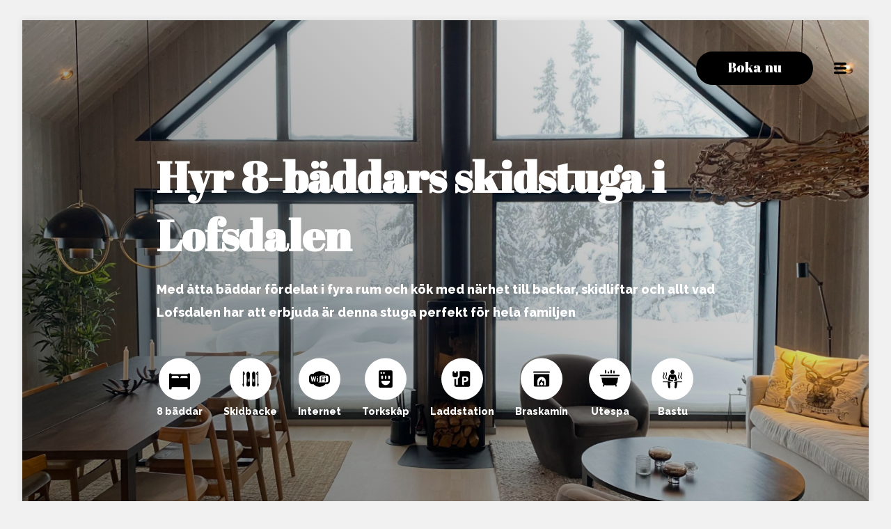

--- FILE ---
content_type: text/html; charset=UTF-8
request_url: https://skidstugalofsdalen.se/
body_size: 15115
content:
<!doctype html><html lang="sv-SE" class="no-js"><head><meta charset="UTF-8"><title>Hyr skidstuga i Lofsdalen - 125 kvm med extra allt</title><link href="//www.google-analytics.com" rel="dns-prefetch"><link href="https://skidstugalofsdalen.se/wp-content/themes/html5blank-stable/img/favicon.png" rel="shortcut icon"><link href="https://skidstugalofsdalen.se/wp-content/themes/html5blank-stable/img/icons/touch.png" rel="apple-touch-icon-precomposed"><meta http-equiv="X-UA-Compatible" content="IE=edge,chrome=1"><meta name="viewport" content="width=device-width, initial-scale=1"><meta name="description" content=""><meta name='robots' content='index, follow, max-image-preview:large, max-snippet:-1, max-video-preview:-1' /><style>img:is([sizes="auto" i], [sizes^="auto," i]) { contain-intrinsic-size: 3000px 1500px }</style><meta name="description" content="Åtta bäddar fördelat på 4 RoK med närhet till backar, liftar och allt vad Lofsdalen har att erbjuda. Perfekt stuga för hela familjen." /><link rel="canonical" href="https://skidstugalofsdalen.se/" /><meta property="og:locale" content="sv_SE" /><meta property="og:type" content="website" /><meta property="og:title" content="Hyr skidstuga i Lofsdalen - 125 kvm med extra allt" /><meta property="og:description" content="Åtta bäddar fördelat på 4 RoK med närhet till backar, liftar och allt vad Lofsdalen har att erbjuda. Perfekt stuga för hela familjen." /><meta property="og:url" content="https://skidstugalofsdalen.se/" /><meta property="og:site_name" content="Hyr skidstuga i Lofsdalen" /><meta property="article:modified_time" content="2025-01-11T14:16:41+00:00" /><meta name="twitter:card" content="summary_large_image" /> <script type="application/ld+json" class="yoast-schema-graph">{"@context":"https://schema.org","@graph":[{"@type":"WebPage","@id":"https://skidstugalofsdalen.se/","url":"https://skidstugalofsdalen.se/","name":"Hyr skidstuga i Lofsdalen - 125 kvm med extra allt","isPartOf":{"@id":"https://skidstugalofsdalen.se/#website"},"datePublished":"2021-01-31T21:43:03+00:00","dateModified":"2025-01-11T14:16:41+00:00","description":"Åtta bäddar fördelat på 4 RoK med närhet till backar, liftar och allt vad Lofsdalen har att erbjuda. Perfekt stuga för hela familjen.","breadcrumb":{"@id":"https://skidstugalofsdalen.se/#breadcrumb"},"inLanguage":"sv-SE","potentialAction":[{"@type":"ReadAction","target":["https://skidstugalofsdalen.se/"]}]},{"@type":"BreadcrumbList","@id":"https://skidstugalofsdalen.se/#breadcrumb","itemListElement":[{"@type":"ListItem","position":1,"name":"Hem"}]},{"@type":"WebSite","@id":"https://skidstugalofsdalen.se/#website","url":"https://skidstugalofsdalen.se/","name":"Hyr skidstuga i Lofsdalen","description":"","potentialAction":[{"@type":"SearchAction","target":{"@type":"EntryPoint","urlTemplate":"https://skidstugalofsdalen.se/?s={search_term_string}"},"query-input":{"@type":"PropertyValueSpecification","valueRequired":true,"valueName":"search_term_string"}}],"inLanguage":"sv-SE"}]}</script> <link href='https://sp-ao.shortpixel.ai' rel='preconnect' /><link rel='stylesheet' id='sbi_styles-css' href='https://skidstugalofsdalen.se/wp-content/plugins/instagram-feed/css/sbi-styles.min.css?ver=6.5.1' media='all' /><link rel='stylesheet' id='wp-block-library-css' href='https://skidstugalofsdalen.se/wp-includes/css/dist/block-library/style.min.css?ver=6.8.3' media='all' /><style id='classic-theme-styles-inline-css' type='text/css'>/*! This file is auto-generated */
.wp-block-button__link{color:#fff;background-color:#32373c;border-radius:9999px;box-shadow:none;text-decoration:none;padding:calc(.667em + 2px) calc(1.333em + 2px);font-size:1.125em}.wp-block-file__button{background:#32373c;color:#fff;text-decoration:none}</style><style id='global-styles-inline-css' type='text/css'>:root{--wp--preset--aspect-ratio--square: 1;--wp--preset--aspect-ratio--4-3: 4/3;--wp--preset--aspect-ratio--3-4: 3/4;--wp--preset--aspect-ratio--3-2: 3/2;--wp--preset--aspect-ratio--2-3: 2/3;--wp--preset--aspect-ratio--16-9: 16/9;--wp--preset--aspect-ratio--9-16: 9/16;--wp--preset--color--black: #000000;--wp--preset--color--cyan-bluish-gray: #abb8c3;--wp--preset--color--white: #ffffff;--wp--preset--color--pale-pink: #f78da7;--wp--preset--color--vivid-red: #cf2e2e;--wp--preset--color--luminous-vivid-orange: #ff6900;--wp--preset--color--luminous-vivid-amber: #fcb900;--wp--preset--color--light-green-cyan: #7bdcb5;--wp--preset--color--vivid-green-cyan: #00d084;--wp--preset--color--pale-cyan-blue: #8ed1fc;--wp--preset--color--vivid-cyan-blue: #0693e3;--wp--preset--color--vivid-purple: #9b51e0;--wp--preset--gradient--vivid-cyan-blue-to-vivid-purple: linear-gradient(135deg,rgba(6,147,227,1) 0%,rgb(155,81,224) 100%);--wp--preset--gradient--light-green-cyan-to-vivid-green-cyan: linear-gradient(135deg,rgb(122,220,180) 0%,rgb(0,208,130) 100%);--wp--preset--gradient--luminous-vivid-amber-to-luminous-vivid-orange: linear-gradient(135deg,rgba(252,185,0,1) 0%,rgba(255,105,0,1) 100%);--wp--preset--gradient--luminous-vivid-orange-to-vivid-red: linear-gradient(135deg,rgba(255,105,0,1) 0%,rgb(207,46,46) 100%);--wp--preset--gradient--very-light-gray-to-cyan-bluish-gray: linear-gradient(135deg,rgb(238,238,238) 0%,rgb(169,184,195) 100%);--wp--preset--gradient--cool-to-warm-spectrum: linear-gradient(135deg,rgb(74,234,220) 0%,rgb(151,120,209) 20%,rgb(207,42,186) 40%,rgb(238,44,130) 60%,rgb(251,105,98) 80%,rgb(254,248,76) 100%);--wp--preset--gradient--blush-light-purple: linear-gradient(135deg,rgb(255,206,236) 0%,rgb(152,150,240) 100%);--wp--preset--gradient--blush-bordeaux: linear-gradient(135deg,rgb(254,205,165) 0%,rgb(254,45,45) 50%,rgb(107,0,62) 100%);--wp--preset--gradient--luminous-dusk: linear-gradient(135deg,rgb(255,203,112) 0%,rgb(199,81,192) 50%,rgb(65,88,208) 100%);--wp--preset--gradient--pale-ocean: linear-gradient(135deg,rgb(255,245,203) 0%,rgb(182,227,212) 50%,rgb(51,167,181) 100%);--wp--preset--gradient--electric-grass: linear-gradient(135deg,rgb(202,248,128) 0%,rgb(113,206,126) 100%);--wp--preset--gradient--midnight: linear-gradient(135deg,rgb(2,3,129) 0%,rgb(40,116,252) 100%);--wp--preset--font-size--small: 13px;--wp--preset--font-size--medium: 20px;--wp--preset--font-size--large: 36px;--wp--preset--font-size--x-large: 42px;--wp--preset--spacing--20: 0.44rem;--wp--preset--spacing--30: 0.67rem;--wp--preset--spacing--40: 1rem;--wp--preset--spacing--50: 1.5rem;--wp--preset--spacing--60: 2.25rem;--wp--preset--spacing--70: 3.38rem;--wp--preset--spacing--80: 5.06rem;--wp--preset--shadow--natural: 6px 6px 9px rgba(0, 0, 0, 0.2);--wp--preset--shadow--deep: 12px 12px 50px rgba(0, 0, 0, 0.4);--wp--preset--shadow--sharp: 6px 6px 0px rgba(0, 0, 0, 0.2);--wp--preset--shadow--outlined: 6px 6px 0px -3px rgba(255, 255, 255, 1), 6px 6px rgba(0, 0, 0, 1);--wp--preset--shadow--crisp: 6px 6px 0px rgba(0, 0, 0, 1);}:where(.is-layout-flex){gap: 0.5em;}:where(.is-layout-grid){gap: 0.5em;}body .is-layout-flex{display: flex;}.is-layout-flex{flex-wrap: wrap;align-items: center;}.is-layout-flex > :is(*, div){margin: 0;}body .is-layout-grid{display: grid;}.is-layout-grid > :is(*, div){margin: 0;}:where(.wp-block-columns.is-layout-flex){gap: 2em;}:where(.wp-block-columns.is-layout-grid){gap: 2em;}:where(.wp-block-post-template.is-layout-flex){gap: 1.25em;}:where(.wp-block-post-template.is-layout-grid){gap: 1.25em;}.has-black-color{color: var(--wp--preset--color--black) !important;}.has-cyan-bluish-gray-color{color: var(--wp--preset--color--cyan-bluish-gray) !important;}.has-white-color{color: var(--wp--preset--color--white) !important;}.has-pale-pink-color{color: var(--wp--preset--color--pale-pink) !important;}.has-vivid-red-color{color: var(--wp--preset--color--vivid-red) !important;}.has-luminous-vivid-orange-color{color: var(--wp--preset--color--luminous-vivid-orange) !important;}.has-luminous-vivid-amber-color{color: var(--wp--preset--color--luminous-vivid-amber) !important;}.has-light-green-cyan-color{color: var(--wp--preset--color--light-green-cyan) !important;}.has-vivid-green-cyan-color{color: var(--wp--preset--color--vivid-green-cyan) !important;}.has-pale-cyan-blue-color{color: var(--wp--preset--color--pale-cyan-blue) !important;}.has-vivid-cyan-blue-color{color: var(--wp--preset--color--vivid-cyan-blue) !important;}.has-vivid-purple-color{color: var(--wp--preset--color--vivid-purple) !important;}.has-black-background-color{background-color: var(--wp--preset--color--black) !important;}.has-cyan-bluish-gray-background-color{background-color: var(--wp--preset--color--cyan-bluish-gray) !important;}.has-white-background-color{background-color: var(--wp--preset--color--white) !important;}.has-pale-pink-background-color{background-color: var(--wp--preset--color--pale-pink) !important;}.has-vivid-red-background-color{background-color: var(--wp--preset--color--vivid-red) !important;}.has-luminous-vivid-orange-background-color{background-color: var(--wp--preset--color--luminous-vivid-orange) !important;}.has-luminous-vivid-amber-background-color{background-color: var(--wp--preset--color--luminous-vivid-amber) !important;}.has-light-green-cyan-background-color{background-color: var(--wp--preset--color--light-green-cyan) !important;}.has-vivid-green-cyan-background-color{background-color: var(--wp--preset--color--vivid-green-cyan) !important;}.has-pale-cyan-blue-background-color{background-color: var(--wp--preset--color--pale-cyan-blue) !important;}.has-vivid-cyan-blue-background-color{background-color: var(--wp--preset--color--vivid-cyan-blue) !important;}.has-vivid-purple-background-color{background-color: var(--wp--preset--color--vivid-purple) !important;}.has-black-border-color{border-color: var(--wp--preset--color--black) !important;}.has-cyan-bluish-gray-border-color{border-color: var(--wp--preset--color--cyan-bluish-gray) !important;}.has-white-border-color{border-color: var(--wp--preset--color--white) !important;}.has-pale-pink-border-color{border-color: var(--wp--preset--color--pale-pink) !important;}.has-vivid-red-border-color{border-color: var(--wp--preset--color--vivid-red) !important;}.has-luminous-vivid-orange-border-color{border-color: var(--wp--preset--color--luminous-vivid-orange) !important;}.has-luminous-vivid-amber-border-color{border-color: var(--wp--preset--color--luminous-vivid-amber) !important;}.has-light-green-cyan-border-color{border-color: var(--wp--preset--color--light-green-cyan) !important;}.has-vivid-green-cyan-border-color{border-color: var(--wp--preset--color--vivid-green-cyan) !important;}.has-pale-cyan-blue-border-color{border-color: var(--wp--preset--color--pale-cyan-blue) !important;}.has-vivid-cyan-blue-border-color{border-color: var(--wp--preset--color--vivid-cyan-blue) !important;}.has-vivid-purple-border-color{border-color: var(--wp--preset--color--vivid-purple) !important;}.has-vivid-cyan-blue-to-vivid-purple-gradient-background{background: var(--wp--preset--gradient--vivid-cyan-blue-to-vivid-purple) !important;}.has-light-green-cyan-to-vivid-green-cyan-gradient-background{background: var(--wp--preset--gradient--light-green-cyan-to-vivid-green-cyan) !important;}.has-luminous-vivid-amber-to-luminous-vivid-orange-gradient-background{background: var(--wp--preset--gradient--luminous-vivid-amber-to-luminous-vivid-orange) !important;}.has-luminous-vivid-orange-to-vivid-red-gradient-background{background: var(--wp--preset--gradient--luminous-vivid-orange-to-vivid-red) !important;}.has-very-light-gray-to-cyan-bluish-gray-gradient-background{background: var(--wp--preset--gradient--very-light-gray-to-cyan-bluish-gray) !important;}.has-cool-to-warm-spectrum-gradient-background{background: var(--wp--preset--gradient--cool-to-warm-spectrum) !important;}.has-blush-light-purple-gradient-background{background: var(--wp--preset--gradient--blush-light-purple) !important;}.has-blush-bordeaux-gradient-background{background: var(--wp--preset--gradient--blush-bordeaux) !important;}.has-luminous-dusk-gradient-background{background: var(--wp--preset--gradient--luminous-dusk) !important;}.has-pale-ocean-gradient-background{background: var(--wp--preset--gradient--pale-ocean) !important;}.has-electric-grass-gradient-background{background: var(--wp--preset--gradient--electric-grass) !important;}.has-midnight-gradient-background{background: var(--wp--preset--gradient--midnight) !important;}.has-small-font-size{font-size: var(--wp--preset--font-size--small) !important;}.has-medium-font-size{font-size: var(--wp--preset--font-size--medium) !important;}.has-large-font-size{font-size: var(--wp--preset--font-size--large) !important;}.has-x-large-font-size{font-size: var(--wp--preset--font-size--x-large) !important;}
:where(.wp-block-post-template.is-layout-flex){gap: 1.25em;}:where(.wp-block-post-template.is-layout-grid){gap: 1.25em;}
:where(.wp-block-columns.is-layout-flex){gap: 2em;}:where(.wp-block-columns.is-layout-grid){gap: 2em;}
:root :where(.wp-block-pullquote){font-size: 1.5em;line-height: 1.6;}</style><link rel='stylesheet' id='contact-form-7-css' href='https://skidstugalofsdalen.se/wp-content/cache/autoptimize/css/autoptimize_single_3fd2afa98866679439097f4ab102fe0a.css?ver=5.9.8' media='all' /><link rel='stylesheet' id='wpsbc-style-css' href='https://skidstugalofsdalen.se/wp-content/plugins/wp-simple-booking-calendar-premium/assets/css/style-front-end.min.css?ver=8.3.9' media='all' /><link rel='stylesheet' id='dashicons-css' href='https://skidstugalofsdalen.se/wp-includes/css/dashicons.min.css?ver=6.8.3' media='all' /><link rel='stylesheet' id='wpcf7-redirect-script-frontend-css' href='https://skidstugalofsdalen.se/wp-content/plugins/wpcf7-redirect/build/css/wpcf7-redirect-frontend.min.css?ver=1.1' media='all' /><link rel='stylesheet' id='html5blank-css' href='https://skidstugalofsdalen.se/wp-content/cache/autoptimize/css/autoptimize_single_b458cf7bd41453f8994d9e1388e19e78.css?ver=1.0' media='all' /><link rel='stylesheet' id='site-reviews-css' href='https://skidstugalofsdalen.se/wp-content/cache/autoptimize/css/autoptimize_single_a4f8d9f9381ad9a9a498ac59f39f38aa.css?ver=7.1.1' media='all' /><style id='site-reviews-inline-css' type='text/css'>:root{--glsr-star-empty:url(https://skidstugalofsdalen.se/wp-content/plugins/site-reviews/assets/images/stars/default/star-empty.svg);--glsr-star-error:url(https://skidstugalofsdalen.se/wp-content/plugins/site-reviews/assets/images/stars/default/star-error.svg);--glsr-star-full:url(https://skidstugalofsdalen.se/wp-content/plugins/site-reviews/assets/images/stars/default/star-full.svg);--glsr-star-half:url(https://skidstugalofsdalen.se/wp-content/plugins/site-reviews/assets/images/stars/default/star-half.svg)}</style> <script defer type="text/javascript" src="https://skidstugalofsdalen.se/wp-content/themes/html5blank-stable/js/lib/conditionizr-4.3.0.min.js?ver=4.3.0" id="conditionizr-js"></script> <script defer type="text/javascript" src="https://skidstugalofsdalen.se/wp-content/themes/html5blank-stable/js/lib/modernizr-2.7.1.min.js?ver=2.7.1" id="modernizr-js"></script> <script type="text/javascript" src="https://skidstugalofsdalen.se/wp-includes/js/jquery/jquery.min.js?ver=3.7.1" id="jquery-core-js"></script> <script defer type="text/javascript" src="https://skidstugalofsdalen.se/wp-includes/js/jquery/jquery-migrate.min.js?ver=3.4.1" id="jquery-migrate-js"></script> <script defer type="text/javascript" src="https://skidstugalofsdalen.se/wp-content/cache/autoptimize/js/autoptimize_single_505f53a4d76ec819b98ef442263544e1.js?ver=1.0.0" id="html5blankscripts-js"></script> <link rel="https://api.w.org/" href="https://skidstugalofsdalen.se/wp-json/" /><link rel="alternate" title="JSON" type="application/json" href="https://skidstugalofsdalen.se/wp-json/wp/v2/pages/2" /><link rel="alternate" title="oEmbed (JSON)" type="application/json+oembed" href="https://skidstugalofsdalen.se/wp-json/oembed/1.0/embed?url=https%3A%2F%2Fskidstugalofsdalen.se%2F" /><link rel="alternate" title="oEmbed (XML)" type="text/xml+oembed" href="https://skidstugalofsdalen.se/wp-json/oembed/1.0/embed?url=https%3A%2F%2Fskidstugalofsdalen.se%2F&#038;format=xml" />  <script defer src="https://www.googletagmanager.com/gtag/js?id=G-694W2G8WJG"></script> <script defer src="[data-uri]"></script> </head><body class="home wp-singular page-template page-template-template-start page-template-template-start-php page page-id-2 wp-theme-html5blank-stable hem"><div class="mmenu"><div class="header"><div class="wrapper"><nav class="nav"><p id="breadcrumbs"><span><span class="breadcrumb_last" aria-current="page">Hem</span></span></p> <a class="mobile-menu" href="#menu"><img decoding="async" src="https://skidstugalofsdalen.se/wp-content/themes/html5blank-stable/img/menu-button.svg" /></a> <a class="book" href="https://skidstugalofsdalen.se/boka-skidstuga">Boka nu</a><div class="clr"></div></nav><div class="clr"></div></div><div class="clr"></div></div><div class="main"><div class="s1" style="background:url(https://sp-ao.shortpixel.ai/client/to_webp,q_glossy,ret_img/https://skidstugalofsdalen.se/wp-content/uploads/2025/01/IMG_5529-scaled.jpg) no-repeat center;"><div class="gradient"></div><div class="absolute"><h1>Hyr 8-bäddars skidstuga i Lofsdalen</h1><p>Med åtta bäddar fördelat i fyra rum och kök med närhet till backar, skidliftar och allt vad Lofsdalen har att erbjuda är denna stuga perfekt för hela familjen</p><ul class="icons"><li><div class="container"> <noscript><img decoding="async" src="https://sp-ao.shortpixel.ai/client/to_webp,q_glossy,ret_img/https://skidstugalofsdalen.se/wp-content/uploads/2021/03/bed.png" /></noscript><img decoding="async" class="lazyload" src='data:image/svg+xml,%3Csvg%20xmlns=%22http://www.w3.org/2000/svg%22%20viewBox=%220%200%20210%20140%22%3E%3C/svg%3E' data-src="https://sp-ao.shortpixel.ai/client/to_webp,q_glossy,ret_img/https://skidstugalofsdalen.se/wp-content/uploads/2021/03/bed.png" /></div> <span>8 bäddar</span></li><li><div class="container"> <noscript><img decoding="async" src="https://sp-ao.shortpixel.ai/client/to_webp,q_glossy,ret_img/https://skidstugalofsdalen.se/wp-content/uploads/2021/03/ski.png" /></noscript><img decoding="async" class="lazyload" src='data:image/svg+xml,%3Csvg%20xmlns=%22http://www.w3.org/2000/svg%22%20viewBox=%220%200%20210%20140%22%3E%3C/svg%3E' data-src="https://sp-ao.shortpixel.ai/client/to_webp,q_glossy,ret_img/https://skidstugalofsdalen.se/wp-content/uploads/2021/03/ski.png" /></div> <span>Skidbacke</span></li><li><div class="container"> <noscript><img decoding="async" src="https://sp-ao.shortpixel.ai/client/to_webp,q_glossy,ret_img/https://skidstugalofsdalen.se/wp-content/uploads/2021/03/wifi.png" /></noscript><img decoding="async" class="lazyload" src='data:image/svg+xml,%3Csvg%20xmlns=%22http://www.w3.org/2000/svg%22%20viewBox=%220%200%20210%20140%22%3E%3C/svg%3E' data-src="https://sp-ao.shortpixel.ai/client/to_webp,q_glossy,ret_img/https://skidstugalofsdalen.se/wp-content/uploads/2021/03/wifi.png" /></div> <span>Internet</span></li><li><div class="container"> <noscript><img decoding="async" src="https://sp-ao.shortpixel.ai/client/to_webp,q_glossy,ret_img/https://skidstugalofsdalen.se/wp-content/uploads/2021/03/tumble-dryer.png" /></noscript><img decoding="async" class="lazyload" src='data:image/svg+xml,%3Csvg%20xmlns=%22http://www.w3.org/2000/svg%22%20viewBox=%220%200%20210%20140%22%3E%3C/svg%3E' data-src="https://sp-ao.shortpixel.ai/client/to_webp,q_glossy,ret_img/https://skidstugalofsdalen.se/wp-content/uploads/2021/03/tumble-dryer.png" /></div> <span>Torkskåp</span></li><li><div class="container"> <noscript><img decoding="async" src="https://sp-ao.shortpixel.ai/client/to_webp,q_glossy,ret_img/https://skidstugalofsdalen.se/wp-content/uploads/2021/03/charging-station.png" /></noscript><img decoding="async" class="lazyload" src='data:image/svg+xml,%3Csvg%20xmlns=%22http://www.w3.org/2000/svg%22%20viewBox=%220%200%20210%20140%22%3E%3C/svg%3E' data-src="https://sp-ao.shortpixel.ai/client/to_webp,q_glossy,ret_img/https://skidstugalofsdalen.se/wp-content/uploads/2021/03/charging-station.png" /></div> <span>Laddstation</span></li><li><div class="container"> <noscript><img decoding="async" src="https://sp-ao.shortpixel.ai/client/to_webp,q_glossy,ret_img/https://skidstugalofsdalen.se/wp-content/uploads/2021/03/fireplace.png" /></noscript><img decoding="async" class="lazyload" src='data:image/svg+xml,%3Csvg%20xmlns=%22http://www.w3.org/2000/svg%22%20viewBox=%220%200%20210%20140%22%3E%3C/svg%3E' data-src="https://sp-ao.shortpixel.ai/client/to_webp,q_glossy,ret_img/https://skidstugalofsdalen.se/wp-content/uploads/2021/03/fireplace.png" /></div> <span>Braskamin</span></li><li><div class="container"> <noscript><img decoding="async" src="https://sp-ao.shortpixel.ai/client/to_webp,q_glossy,ret_img/https://skidstugalofsdalen.se/wp-content/uploads/2021/03/spa.png" /></noscript><img decoding="async" class="lazyload" src='data:image/svg+xml,%3Csvg%20xmlns=%22http://www.w3.org/2000/svg%22%20viewBox=%220%200%20210%20140%22%3E%3C/svg%3E' data-src="https://sp-ao.shortpixel.ai/client/to_webp,q_glossy,ret_img/https://skidstugalofsdalen.se/wp-content/uploads/2021/03/spa.png" /></div> <span>Utespa</span></li><li><div class="container"> <noscript><img decoding="async" src="https://sp-ao.shortpixel.ai/client/to_webp,q_glossy,ret_img/https://skidstugalofsdalen.se/wp-content/uploads/2021/03/sauna.png" /></noscript><img decoding="async" class="lazyload" src='data:image/svg+xml,%3Csvg%20xmlns=%22http://www.w3.org/2000/svg%22%20viewBox=%220%200%20210%20140%22%3E%3C/svg%3E' data-src="https://sp-ao.shortpixel.ai/client/to_webp,q_glossy,ret_img/https://skidstugalofsdalen.se/wp-content/uploads/2021/03/sauna.png" /></div> <span>Bastu</span></li></ul><div class="clr"></div></div><div class="clr"></div></div><div class="s2"><ul class="slider"><li> <noscript><img decoding="async" src="https://sp-ao.shortpixel.ai/client/to_webp,q_glossy,ret_img/https://skidstugalofsdalen.se/wp-content/uploads/2025/01/IMG_3382-scaled.jpg" /></noscript><img decoding="async" class="lazyload" src='data:image/svg+xml,%3Csvg%20xmlns=%22http://www.w3.org/2000/svg%22%20viewBox=%220%200%20210%20140%22%3E%3C/svg%3E' data-src="https://sp-ao.shortpixel.ai/client/to_webp,q_glossy,ret_img/https://skidstugalofsdalen.se/wp-content/uploads/2025/01/IMG_3382-scaled.jpg" /></li><li> <noscript><img decoding="async" src="https://sp-ao.shortpixel.ai/client/to_webp,q_glossy,ret_img/https://skidstugalofsdalen.se/wp-content/uploads/2023/01/IMG_8003-scaled.jpg" /></noscript><img decoding="async" class="lazyload" src='data:image/svg+xml,%3Csvg%20xmlns=%22http://www.w3.org/2000/svg%22%20viewBox=%220%200%20210%20140%22%3E%3C/svg%3E' data-src="https://sp-ao.shortpixel.ai/client/to_webp,q_glossy,ret_img/https://skidstugalofsdalen.se/wp-content/uploads/2023/01/IMG_8003-scaled.jpg" /></li><li> <noscript><img decoding="async" src="https://sp-ao.shortpixel.ai/client/to_webp,q_glossy,ret_img/https://skidstugalofsdalen.se/wp-content/uploads/2021/09/IMG_8636-scaled.jpg" /></noscript><img decoding="async" class="lazyload" src='data:image/svg+xml,%3Csvg%20xmlns=%22http://www.w3.org/2000/svg%22%20viewBox=%220%200%20210%20140%22%3E%3C/svg%3E' data-src="https://sp-ao.shortpixel.ai/client/to_webp,q_glossy,ret_img/https://skidstugalofsdalen.se/wp-content/uploads/2021/09/IMG_8636-scaled.jpg" /></li><li> <noscript><img decoding="async" src="https://sp-ao.shortpixel.ai/client/to_webp,q_glossy,ret_img/https://skidstugalofsdalen.se/wp-content/uploads/2021/09/IMG_9461-scaled.jpg" /></noscript><img decoding="async" class="lazyload" src='data:image/svg+xml,%3Csvg%20xmlns=%22http://www.w3.org/2000/svg%22%20viewBox=%220%200%20210%20140%22%3E%3C/svg%3E' data-src="https://sp-ao.shortpixel.ai/client/to_webp,q_glossy,ret_img/https://skidstugalofsdalen.se/wp-content/uploads/2021/09/IMG_9461-scaled.jpg" /></li><li> <noscript><img decoding="async" src="https://sp-ao.shortpixel.ai/client/to_webp,q_glossy,ret_img/https://skidstugalofsdalen.se/wp-content/uploads/2023/01/IMG_9476-scaled.jpg" /></noscript><img decoding="async" class="lazyload" src='data:image/svg+xml,%3Csvg%20xmlns=%22http://www.w3.org/2000/svg%22%20viewBox=%220%200%20210%20140%22%3E%3C/svg%3E' data-src="https://sp-ao.shortpixel.ai/client/to_webp,q_glossy,ret_img/https://skidstugalofsdalen.se/wp-content/uploads/2023/01/IMG_9476-scaled.jpg" /></li><li> <noscript><img decoding="async" src="https://sp-ao.shortpixel.ai/client/to_webp,q_glossy,ret_img/https://skidstugalofsdalen.se/wp-content/uploads/2021/09/IMG_8002-scaled.jpg" /></noscript><img decoding="async" class="lazyload" src='data:image/svg+xml,%3Csvg%20xmlns=%22http://www.w3.org/2000/svg%22%20viewBox=%220%200%20210%20140%22%3E%3C/svg%3E' data-src="https://sp-ao.shortpixel.ai/client/to_webp,q_glossy,ret_img/https://skidstugalofsdalen.se/wp-content/uploads/2021/09/IMG_8002-scaled.jpg" /></li><li> <noscript><img decoding="async" src="https://sp-ao.shortpixel.ai/client/to_webp,q_glossy,ret_img/https://skidstugalofsdalen.se/wp-content/uploads/2021/04/skidstuga_1_1_1_6.jpg" /></noscript><img decoding="async" class="lazyload" src='data:image/svg+xml,%3Csvg%20xmlns=%22http://www.w3.org/2000/svg%22%20viewBox=%220%200%20210%20140%22%3E%3C/svg%3E' data-src="https://sp-ao.shortpixel.ai/client/to_webp,q_glossy,ret_img/https://skidstugalofsdalen.se/wp-content/uploads/2021/04/skidstuga_1_1_1_6.jpg" /></li><li> <noscript><img decoding="async" src="https://sp-ao.shortpixel.ai/client/to_webp,q_glossy,ret_img/https://skidstugalofsdalen.se/wp-content/uploads/2021/09/IMG_9465-scaled.jpg" /></noscript><img decoding="async" class="lazyload" src='data:image/svg+xml,%3Csvg%20xmlns=%22http://www.w3.org/2000/svg%22%20viewBox=%220%200%20210%20140%22%3E%3C/svg%3E' data-src="https://sp-ao.shortpixel.ai/client/to_webp,q_glossy,ret_img/https://skidstugalofsdalen.se/wp-content/uploads/2021/09/IMG_9465-scaled.jpg" /></li><li> <noscript><img decoding="async" src="https://sp-ao.shortpixel.ai/client/to_webp,q_glossy,ret_img/https://skidstugalofsdalen.se/wp-content/uploads/2021/09/IMG_8018-scaled.jpg" /></noscript><img decoding="async" class="lazyload" src='data:image/svg+xml,%3Csvg%20xmlns=%22http://www.w3.org/2000/svg%22%20viewBox=%220%200%20210%20140%22%3E%3C/svg%3E' data-src="https://sp-ao.shortpixel.ai/client/to_webp,q_glossy,ret_img/https://skidstugalofsdalen.se/wp-content/uploads/2021/09/IMG_8018-scaled.jpg" /></li><li> <img decoding="async" src="" /></li><li> <noscript><img decoding="async" src="https://sp-ao.shortpixel.ai/client/to_webp,q_glossy,ret_img/https://skidstugalofsdalen.se/wp-content/uploads/2021/09/IMG_8014-scaled.jpg" /></noscript><img decoding="async" class="lazyload" src='data:image/svg+xml,%3Csvg%20xmlns=%22http://www.w3.org/2000/svg%22%20viewBox=%220%200%20210%20140%22%3E%3C/svg%3E' data-src="https://sp-ao.shortpixel.ai/client/to_webp,q_glossy,ret_img/https://skidstugalofsdalen.se/wp-content/uploads/2021/09/IMG_8014-scaled.jpg" /></li><li> <img decoding="async" src="" /></li><li> <img decoding="async" src="" /></li><li> <img decoding="async" src="" /></li></ul><div class="content"><div class="absolute"><h2>Toppmodern fjällstuga med allt du önskar</h2><p>Fjällstuga på Hovärksfjället med storslagen utsikt. Stugen med sina 125 kvm bjuder på en stilren och trivsam känsla i nordisk design. Med två plan och 8 bäddar i fyra sovrum lämpar den sig väl för både en eller två familjer. Belägen med möjlighet till ski in/ski out (med viss stakning) till Lofsdalens skidbacke.</p><p>Detta hus är perfekt för vinter- och sommarsemester i fjällen.</p> <a href="https://skidstugalofsdalen.se/om-skidstugan/">Läs mer om stugan</a><div class="clr"></div></div><div class="clr"></div></div><div class="clr"></div></div><div class="s3"><ul class="slider"><li> <noscript><img decoding="async" src="https://sp-ao.shortpixel.ai/client/to_webp,q_glossy,ret_img/https://skidstugalofsdalen.se/wp-content/uploads/2021/04/lofsdalen_skidstuga_3.jpg" /></noscript><img decoding="async" class="lazyload" src='data:image/svg+xml,%3Csvg%20xmlns=%22http://www.w3.org/2000/svg%22%20viewBox=%220%200%20210%20140%22%3E%3C/svg%3E' data-src="https://sp-ao.shortpixel.ai/client/to_webp,q_glossy,ret_img/https://skidstugalofsdalen.se/wp-content/uploads/2021/04/lofsdalen_skidstuga_3.jpg" /></li><li> <noscript><img decoding="async" src="https://sp-ao.shortpixel.ai/client/to_webp,q_glossy,ret_img/https://skidstugalofsdalen.se/wp-content/uploads/2023/01/IMG_7002-scaled.jpg" /></noscript><img decoding="async" class="lazyload" src='data:image/svg+xml,%3Csvg%20xmlns=%22http://www.w3.org/2000/svg%22%20viewBox=%220%200%20210%20140%22%3E%3C/svg%3E' data-src="https://sp-ao.shortpixel.ai/client/to_webp,q_glossy,ret_img/https://skidstugalofsdalen.se/wp-content/uploads/2023/01/IMG_7002-scaled.jpg" /></li><li> <noscript><img decoding="async" src="https://sp-ao.shortpixel.ai/client/to_webp,q_glossy,ret_img/https://skidstugalofsdalen.se/wp-content/uploads/2021/04/lofsdalen_skidstuga_1.jpg" /></noscript><img decoding="async" class="lazyload" src='data:image/svg+xml,%3Csvg%20xmlns=%22http://www.w3.org/2000/svg%22%20viewBox=%220%200%20210%20140%22%3E%3C/svg%3E' data-src="https://sp-ao.shortpixel.ai/client/to_webp,q_glossy,ret_img/https://skidstugalofsdalen.se/wp-content/uploads/2021/04/lofsdalen_skidstuga_1.jpg" /></li><li> <noscript><img decoding="async" src="https://sp-ao.shortpixel.ai/client/to_webp,q_glossy,ret_img/https://skidstugalofsdalen.se/wp-content/uploads/2021/04/lofsdalen_skidstuga_4.jpg" /></noscript><img decoding="async" class="lazyload" src='data:image/svg+xml,%3Csvg%20xmlns=%22http://www.w3.org/2000/svg%22%20viewBox=%220%200%20210%20140%22%3E%3C/svg%3E' data-src="https://sp-ao.shortpixel.ai/client/to_webp,q_glossy,ret_img/https://skidstugalofsdalen.se/wp-content/uploads/2021/04/lofsdalen_skidstuga_4.jpg" /></li></ul><div class="content"><div class="absolute"><h2>Nära skidåkning, skoterleder, cykling och vandring</h2><p>Lofsdalen är en familjevänlig och snösäker skidort i Härjedalen som på vintern bjuder på 25 skidbackar, 122 km längdspår och 150 km skoterleder. På sommaren har du tillgång till vackra vandringsleder, fiske, downhill, stigcykling och bad. Missa inte aktivitetshuset med lekland och bowling och Europas högst belägna whiskeylager i Lofsdalens Skybar.</p> <a href="https://skidstugalofsdalen.se/om-lofsdalen/">Upptäck Lofsdalen</a><div class="clr"></div></div><div class="clr"></div></div><div class="clr"></div></div><div class="section-booking">    <div class="wrapper"><div class="half"><h2>Tillgänglighet</h2><p>I kalendern visas tillgängliga datum.</p><div id="smoobuApartment1570226de" class="calendarWidget"><div class="calendarContent" data-load-calendar-url="https://login.smoobu.com/sv/cockpit/widget/single-calendar/1570226" data-verification="d57ea357aafc59cf869e94ed464f275df585d50c9ec2a87b089c06a6662bf4af" data-baseUrl="https://login.smoobu.com" data-disable-css="false" ></div> <script defer type="text/javascript" src="https://login.smoobu.com/js/Apartment/CalendarWidget.js"></script></div><div class="clr"></div></div><div class="half last"><h2>Priser och veckor</h2><ul class="week "><li class="week"><strong>2023</strong></li><li class="cost"></li></ul><ul class="week booked"><li class="week">Vecka 1</li><li class="cost">Pris: 19 000 kr</li></ul><ul class="week "><li class="week">Vecka 2</li><li class="cost">Pris: 12 000 kr</li></ul><ul class="week "><li class="week">Vecka 3</li><li class="cost">Pris: 12 000 kr</li></ul><ul class="week booked"><li class="week">Vecka 4</li><li class="cost">Pris: 12 000 kr</li></ul><ul class="week "><li class="week">Vecka 5</li><li class="cost">Pris: 12 000 kr</li></ul><ul class="week "><li class="week">Vecka 6</li><li class="cost">Pris: 12 000 kr</li></ul><ul class="week booked"><li class="week">Vecka 7</li><li class="cost">Pris: 16 000 kr</li></ul><ul class="week booked"><li class="week">Vecka 8</li><li class="cost">Pris: 19 000 kr</li></ul><ul class="week booked"><li class="week">Vecka 9</li><li class="cost">Pris: 19 000 kr</li></ul><ul class="week "><li class="week">Vecka 10</li><li class="cost">Pris: 15 000 kr</li></ul><ul class="week booked"><li class="week">Vecka 11</li><li class="cost">Pris: 12 000 kr</li></ul><ul class="week "><li class="week">Vecka 12</li><li class="cost">Pris: 12 000 kr</li></ul><ul class="week booked"><li class="week">Vecka 13</li><li class="cost">Pris: 12 000 kr</li></ul><ul class="week "><li class="week">Vecka 14</li><li class="cost">Pris: 12 000 kr</li></ul><ul class="week booked"><li class="week">Vecka 15</li><li class="cost">Pris: 19 000 kr</li></ul><ul class="week "><li class="week">Vecka 16</li><li class="cost">Pris: 15 000 kr</li></ul><ul class="week "><li class="week">Vecka 17-49</li><li class="cost">Pris: 7 900 kr</li></ul><div class="clr"></div><p>Deposition: 2 500 kr<br /> Städning tillkommer: 1 000 kr (efter Rut)</p><p>Städpriset är efter Rut-avdraget. Om du som gäst inte kan utnyttja Rut-avdraget justeras priset därefter.</p><div class="clr"></div></div><div class="clr"></div></div><div class="clr"></div></div><div class="s4"><div id="sb_instagram"  class="sbi sbi_mob_col_1 sbi_tab_col_2 sbi_col_4 sbi_width_resp" style="width: 100%;" data-feedid="*1"  data-res="auto" data-cols="4" data-colsmobile="1" data-colstablet="2" data-num="8" data-nummobile="" data-item-padding="" data-shortcode-atts="{}"  data-postid="2" data-locatornonce="3b15955cd0" data-sbi-flags="favorLocal"><div id="sbi_images" ></div><div id="sbi_load" ></div> <span class="sbi_resized_image_data" data-feed-id="*1" data-resized="[]"> </span></div><div class="clr"></div></div><div class="s5"><h2>Omdömen</h2><div class="glsr glsr-default" id="glsr_910f0afb" data-from="shortcode" data-shortcode="site_reviews" data-schema="1"><div class="glsr-reviews-wrap"><div class="glsr-reviews"><div class="glsr-review" data-type="local" id="review-217" data-assigned='[]'><div class="glsr-review-title"><h4 class="glsr-tag-value">Toppfräsch skidstuga nära allt!</h4></div><div class="glsr-review-rating"><div class="glsr-star-rating glsr-stars" role="img" aria-label="Rated 5 out of 5 stars" data-rating="5" data-reviews="0"><span class="glsr-star glsr-star-full" aria-hidden="true"></span><span class="glsr-star glsr-star-full" aria-hidden="true"></span><span class="glsr-star glsr-star-full" aria-hidden="true"></span><span class="glsr-star glsr-star-full" aria-hidden="true"></span><span class="glsr-star glsr-star-full" aria-hidden="true"></span></div></div><div class="glsr-review-date"><span class="glsr-tag-value">26 april, 2021</span></div><div class="glsr-review-content"><div class="glsr-tag-value" data-expanded="false"><p>Familjens vecka i Lofsdalen kunde inte blivit bättre. Detta hus bjöd på allt vi behövde och lite till. Barnen, mannen och jag själv älskade det verkligen. Ständig känsla av &#8221;nyp mig i armen lyx&#8221; infann sig under hela skidsemestern.</p><p class="glsr-hidden-text" data-show-less="Visa mindre" data-show-more="Visa mer" data-trigger="expand">Huset är placerat med behagligt avstånd från skidbackar och liftsystem. Vi upplevde inga problem a<span class="glsr-hidden">lls med att ta oss varken till eller från backen.</span></p><p class="glsr-hidden">Sköna sängar, allt är nytt, fina materialval. Kommer garanterat försöka boka en vecka till i framtiden! Rekommenderas starkt.</p></div></div><div class="glsr-review-author"><span class="glsr-tag-value">Jenny</span></div></div></div></div></div><div class="glsr glsr-default" id="glsr_574c39f8" data-from="shortcode" data-shortcode="site_reviews_form"><div class="glsr-form-wrap"><form class="glsr-review-form glsr-form" method="post" enctype="multipart/form-data"> <input type="hidden" name="site-reviews[_action]" value="submit-review" /> <input type="hidden" name="site-reviews[_nonce]" value="d6aca01410" /> <input type="hidden" name="site-reviews[_post_id]" value="2" /> <input type="hidden" name="site-reviews[_referer]" value="" /> <input type="hidden" name="site-reviews[assigned_posts]" value="" /> <input type="hidden" name="site-reviews[assigned_terms]" value="" /> <input type="hidden" name="site-reviews[assigned_users]" value="" /> <input type="hidden" name="site-reviews[excluded]" value="p_bON0VBAzyMSzhY7Nt5vw" /> <input type="hidden" name="site-reviews[form_id]" value="glsr_574c39f8" /> <input type="hidden" name="site-reviews[terms_exist]" value="1" /><div class="glsr-field" style="display:none;"><label for="site-reviews-a0fb518b-glsr_574c39f8">Din upplevelse</label><input type="text" class="glsr-input glsr-input-text" id="site-reviews-a0fb518b-glsr_574c39f8" name="site-reviews[a0fb518b]" value="" /></div><div class="glsr-field glsr-field-rating glsr-required" data-field="rating"> <label class="glsr-label" for="glsr_574c39f8-rating"> <span>Betygsätt din upplevelse</span> </label> <select class="browser-default disable-select no_wrap no-wrap glsr-select" id="glsr_574c39f8-rating" name="site-reviews[rating]" required><option value="">Select a Rating</option><option value="5">5 Stars</option><option value="4">4 Stars</option><option value="3">3 Stars</option><option value="2">2 Stars</option><option value="1">1 Star</option></select><div class="glsr-field-error"></div></div><div class="glsr-field glsr-field-text glsr-required" data-field="title"> <label class="glsr-label" for="glsr_574c39f8-title"> <span>Summera din upplevelse i en rubrik</span> </label> <input type="text" class="glsr-input glsr-input-text" id="glsr_574c39f8-title" name="site-reviews[title]" required placeholder="Summera höjdpunkter eller belys något du gillade extra mycket" value="" /><div class="glsr-field-error"></div></div><div class="glsr-field glsr-field-textarea glsr-required" data-field="content"> <label class="glsr-label" for="glsr_574c39f8-content"> <span>Din upplevelse</span> </label><textarea class="glsr-textarea" id="glsr_574c39f8-content" name="site-reviews[content]" required placeholder="Berätta lite kortfattat om din upplevelse i vårt hus" rows="5"></textarea><div class="glsr-field-error"></div></div><div class="glsr-field glsr-field-text glsr-required" data-field="name"> <label class="glsr-label" for="glsr_574c39f8-name"> <span>Ditt namn</span> </label> <input type="text" class="glsr-input glsr-input-text" id="glsr_574c39f8-name" name="site-reviews[name]" required placeholder="Så vi vet vem du är" value="" /><div class="glsr-field-error"></div></div><div class="glsr-field glsr-field-email glsr-required" data-field="email"> <label class="glsr-label" for="glsr_574c39f8-email"> <span>Din e-post</span> </label> <input type="email" class="glsr-input glsr-input-email" id="glsr_574c39f8-email" name="site-reviews[email]" required placeholder="Används för att bekräfta att du hyrt huset" value="" /><div class="glsr-field-error"></div></div><div class="glsr-field glsr-field-choice glsr-required" data-field="terms"> <span class="glsr-field-toggle"> <span class="glsr-toggle"> <label for="glsr_574c39f8-terms-1">Denna recension är baserad på min upplevelse.</label> <span class="glsr-toggle-switch"> <input type="checkbox" id="glsr_574c39f8-terms-1" name="site-reviews[terms]" required value="1" /> &#8203; <span class="glsr-toggle-track"></span> </span> </span> </span><div class="glsr-field-error"></div></div><div class="glsr-form-message"></div><div data-field="submit-button"><div class="wp-block-button"> <button type="submit" class="glsr-button wp-block-button__link" aria-busy="false" data-loading="Submitting, please wait...">Submit Review</button></div></div></form></div></div><div class="clr"></div></div><div class="clr"></div></div><div class="footer"><div id="text-2" class="widget_text"><div class="textwidget"><p>Hovärken H9, Lofsdalen</p><p>Copyright © 2021. Alla rättigheter reserverade.</p></div></div><div class="clr"></div></div><p style="text-align:center;"> <a href="https://exacta.se" title="Webbplats skapad av Exacta" target="_blank"> <noscript><img decoding="async" width="20" height="20" src="https://exacta.se/wp-content/themes/html5blank-stable/img/icons/exacta-logomark-black.png" alt="Webbplats skapad av Exacta" title="Webbplats skapad av Exacta" /></noscript><img decoding="async" class="lazyload" width="20" height="20" src='data:image/svg+xml,%3Csvg%20xmlns=%22http://www.w3.org/2000/svg%22%20viewBox=%220%200%2020%2020%22%3E%3C/svg%3E' data-src="https://exacta.se/wp-content/themes/html5blank-stable/img/icons/exacta-logomark-black.png" alt="Webbplats skapad av Exacta" title="Webbplats skapad av Exacta" /> </a></p></div> <script type="speculationrules">{"prefetch":[{"source":"document","where":{"and":[{"href_matches":"\/*"},{"not":{"href_matches":["\/wp-*.php","\/wp-admin\/*","\/wp-content\/uploads\/*","\/wp-content\/*","\/wp-content\/plugins\/*","\/wp-content\/themes\/html5blank-stable\/*","\/*\\?(.+)"]}},{"not":{"selector_matches":"a[rel~=\"nofollow\"]"}},{"not":{"selector_matches":".no-prefetch, .no-prefetch a"}}]},"eagerness":"conservative"}]}</script> <script type="application/ld+json" class="site-reviews-schema">[{"@context":"https://schema.org","@type":"LocalBusiness","description":"  &nbsp;","name":"Hem","url":"https://skidstugalofsdalen.se/","aggregateRating":{"@type":"AggregateRating","ratingValue":5,"reviewCount":1,"bestRating":"5","worstRating":"0"},"review":[{"@type":"Review","name":"Toppfräsch skidstuga nära allt!","reviewBody":"Familjens vecka i Lofsdalen kunde inte blivit bättre. Detta hus bjöd på allt vi behövde och lite till. Barnen, mannen och jag själv älskade det verkligen. Ständig känsla av \"nyp mig i armen lyx\" infann sig under hela skidsemestern.\r\n\r\nHuset är placerat med behagligt avstånd från skidbackar och liftsystem. Vi upplevde inga problem alls med att ta oss varken till eller från backen.\r\n\r\nSköna sängar, allt är nytt, fina materialval. Kommer garanterat försöka boka en vecka till i framtiden! Rekommenderas starkt.","datePublished":"2021-04-26T21:19:59+00:00","author":{"@type":"Person","name":"Jenny"},"reviewRating":{"@type":"Rating","ratingValue":5,"bestRating":"5","worstRating":"0"}}]}]</script> <script defer src="[data-uri]"></script> <noscript><style>.lazyload{display:none;}</style></noscript><script data-noptimize="1">window.lazySizesConfig=window.lazySizesConfig||{};window.lazySizesConfig.loadMode=1;</script><script defer data-noptimize="1" src='https://skidstugalofsdalen.se/wp-content/plugins/autoptimize/classes/external/js/lazysizes.min.js?ao_version=3.1.12'></script><script type="text/javascript" src="https://skidstugalofsdalen.se/wp-includes/js/dist/hooks.min.js?ver=4d63a3d491d11ffd8ac6" id="wp-hooks-js"></script> <script type="text/javascript" src="https://skidstugalofsdalen.se/wp-includes/js/dist/i18n.min.js?ver=5e580eb46a90c2b997e6" id="wp-i18n-js"></script> <script defer id="wp-i18n-js-after" src="[data-uri]"></script> <script defer type="text/javascript" src="https://skidstugalofsdalen.se/wp-content/cache/autoptimize/js/autoptimize_single_efc27e253fae1b7b891fb5a40e687768.js?ver=5.9.8" id="swv-js"></script> <script defer id="contact-form-7-js-extra" src="[data-uri]"></script> <script defer id="contact-form-7-js-translations" src="[data-uri]"></script> <script defer type="text/javascript" src="https://skidstugalofsdalen.se/wp-content/cache/autoptimize/js/autoptimize_single_0b1719adf5fa7231cb1a1b54cf11a50e.js?ver=5.9.8" id="contact-form-7-js"></script> <script defer type="text/javascript" src="https://skidstugalofsdalen.se/wp-includes/js/jquery/ui/core.min.js?ver=1.13.3" id="jquery-ui-core-js"></script> <script defer type="text/javascript" src="https://skidstugalofsdalen.se/wp-includes/js/jquery/ui/datepicker.min.js?ver=1.13.3" id="jquery-ui-datepicker-js"></script> <script defer id="jquery-ui-datepicker-js-after" src="[data-uri]"></script> <script defer id="wpsbc-script-js-extra" src="[data-uri]"></script> <script defer type="text/javascript" src="https://skidstugalofsdalen.se/wp-content/plugins/wp-simple-booking-calendar-premium/assets/js/script-front-end.min.js?ver=8.3.9" id="wpsbc-script-js"></script> <script defer id="wpcf7-redirect-script-js-extra" src="[data-uri]"></script> <script defer type="text/javascript" src="https://skidstugalofsdalen.se/wp-content/cache/autoptimize/js/autoptimize_single_e3317d55ad904d30ea400a2da2a56686.js?ver=1.1" id="wpcf7-redirect-script-js"></script> <script defer type="text/javascript" src="https://www.google.com/recaptcha/api.js?render=6Lf1QikdAAAAAM-u_BQzuBFTniCpnxqaOzn6f6Cr&amp;ver=3.0" id="google-recaptcha-js"></script> <script type="text/javascript" src="https://skidstugalofsdalen.se/wp-includes/js/dist/vendor/wp-polyfill.min.js?ver=3.15.0" id="wp-polyfill-js"></script> <script defer id="wpcf7-recaptcha-js-extra" src="[data-uri]"></script> <script defer type="text/javascript" src="https://skidstugalofsdalen.se/wp-content/cache/autoptimize/js/autoptimize_single_ec0187677793456f98473f49d9e9b95f.js?ver=5.9.8" id="wpcf7-recaptcha-js"></script> <script defer id="site-reviews-js-before" src="[data-uri]"></script> <script type="text/javascript" src="https://skidstugalofsdalen.se/wp-content/cache/autoptimize/js/autoptimize_single_5035f379dbfdb20926d78ce5c4e031a1.js?ver=7.1.1" id="site-reviews-js" defer="defer" data-wp-strategy="defer"></script> <script defer id="sbi_scripts-js-extra" src="[data-uri]"></script> <script defer type="text/javascript" src="https://skidstugalofsdalen.se/wp-content/plugins/instagram-feed/js/sbi-scripts.min.js?ver=6.5.1" id="sbi_scripts-js"></script> <script defer  id="c4wp-recaptcha-js" src="https://www.google.com/recaptcha/api.js?render=6Lf1QikdAAAAAM-u_BQzuBFTniCpnxqaOzn6f6Cr&#038;hl=en"></script> <script defer id="c4wp-inline-js" src="[data-uri]"></script> <style type="text/css">.login #login, .login #lostpasswordform {
					min-width: 350px !important;
				}</style> <script defer src="[data-uri]"></script> <link rel="stylesheet" type="text/css" href="https://cdn.jsdelivr.net/npm/slick-carousel@1.8.1/slick/slick.css"/><link rel="stylesheet" type="text/css" href="https://skidstugalofsdalen.se/wp-content/cache/autoptimize/css/autoptimize_single_9a9de85be1fa6cf22359433e57cfb1ca.css" /> <script defer src="[data-uri]"></script> <link rel="stylesheet" href="https://cdn.jsdelivr.net/bxslider/4.2.12/jquery.bxslider.css"> <script defer src="https://cdn.jsdelivr.net/bxslider/4.2.12/jquery.bxslider.min.js"></script> <script defer src="[data-uri]"></script> <script defer type="text/javascript" src="https://code.jquery.com/jquery-3.2.1.min.js"></script> <script defer type="text/javascript" src="https://skidstugalofsdalen.se/wp-content/cache/autoptimize/js/autoptimize_single_8feab21355d7d0b69fd798c7427016b4.js"></script> <script defer src="[data-uri]"></script> <nav id="menu"><ul><li id="menu-item-65" class="menu-item menu-item-type-post_type menu-item-object-page menu-item-home current-menu-item page_item page-item-2 current_page_item menu-item-65"><a href="https://skidstugalofsdalen.se/" aria-current="page">Hem</a></li><li id="menu-item-67" class="menu-item menu-item-type-post_type menu-item-object-page menu-item-67"><a href="https://skidstugalofsdalen.se/om-skidstugan/">Om stugan</a></li><li id="menu-item-66" class="menu-item menu-item-type-post_type menu-item-object-page menu-item-66"><a href="https://skidstugalofsdalen.se/om-lofsdalen/">Lofsdalen</a></li><li id="menu-item-68" class="menu-item menu-item-type-post_type menu-item-object-page menu-item-68"><a href="https://skidstugalofsdalen.se/boka-skidstuga/">Boka Skidstuga Lofsdalen</a></li></ul></nav></body></html><!-- WP Fastest Cache file was created in 0.3930459022522 seconds, on 20-11-25 17:43:56 -->

--- FILE ---
content_type: text/html; charset=UTF-8
request_url: https://login.smoobu.com/sv/cockpit/widget/single-calendar/1570226
body_size: 787
content:
<div>
  <div class="container multiCalendarWidget" data-controller="Apartment/SingleCalendar/responsiveDesign">

    
                  
                    <div class="fullCalendar">
  <div class="calendar singleCalendarWidget first">
    <div class="header">
      <div id="firstPartHeader">
        2025      </div>
      <div id="secondPartHeader">

        <h2>November</h2>
        
          <a class="btn-prev" data-controller="Apartment/SingleCalendar/loadPrevMonth" href="#"><img src="https://login.smoobu.com/img/singleCalendarWidgetPrevMonth.svg"></a>
        
        <a class="btn-next first" data-controller="Apartment/SingleCalendar/loadNextMonth" href="#"><img src="https://login.smoobu.com/img/singleCalendarWidgetNextMonth.svg"></a>
      </div>
    </div>
    <table>
      <thead>
        <tr>
                    <td>Må</td>
          <td>Ti</td>
          <td>On</td>
          <td>To</td>
          <td>Fr</td>
          <td>Lö</td>
          
            <td>Sö</td>
                  </tr>
      </thead>
      <tbody>
      
        <tr>
          
            <td class=""></td>
          
            <td class=""></td>
          
            <td class=""></td>
          
            <td class=""></td>
          
            <td class=""></td>
          
            <td class="">01</td>
          
            <td class="">02</td>
                  </tr>
      
        <tr>
          
            <td class="">03</td>
          
            <td class="">04</td>
          
            <td class="">05</td>
          
            <td class="">06</td>
          
            <td class="">07</td>
          
            <td class="">08</td>
          
            <td class="">09</td>
                  </tr>
      
        <tr>
          
            <td class="">10</td>
          
            <td class="">11</td>
          
            <td class="">12</td>
          
            <td class="">13</td>
          
            <td class="">14</td>
          
            <td class="">15</td>
          
            <td class="">16</td>
                  </tr>
      
        <tr>
          
            <td class="">17</td>
          
            <td class="">18</td>
          
            <td class="">19</td>
          
            <td class="current-day ">20</td>
          
            <td class="">21</td>
          
            <td class="">22</td>
          
            <td class="">23</td>
                  </tr>
      
        <tr>
          
            <td class="">24</td>
          
            <td class="">25</td>
          
            <td class="">26</td>
          
            <td class="">27</td>
          
            <td class="">28</td>
          
            <td class="">29</td>
          
            <td class="">30</td>
                  </tr>
            </tbody>
    </table>
  </div>
</div>    
                  
                    <div class="fullCalendar">
  <div class="calendar singleCalendarWidget last">
    <div class="header">
      <div id="firstPartHeader">
        2025      </div>
      <div id="secondPartHeader">

        <h2>December</h2>
        
        <a class="btn-next last" data-controller="Apartment/SingleCalendar/loadNextMonth" href="#"><img src="https://login.smoobu.com/img/singleCalendarWidgetNextMonth.svg"></a>
      </div>
    </div>
    <table>
      <thead>
        <tr>
                    <td>Må</td>
          <td>Ti</td>
          <td>On</td>
          <td>To</td>
          <td>Fr</td>
          <td>Lö</td>
          
            <td>Sö</td>
                  </tr>
      </thead>
      <tbody>
      
        <tr>
          
            <td class="">01</td>
          
            <td class="">02</td>
          
            <td class="">03</td>
          
            <td class="">04</td>
          
            <td class="">05</td>
          
            <td class="">06</td>
          
            <td class="">07</td>
                  </tr>
      
        <tr>
          
            <td class="">08</td>
          
            <td class="">09</td>
          
            <td class="">10</td>
          
            <td class="">11</td>
          
            <td class="">12</td>
          
            <td class="">13</td>
          
            <td class="">14</td>
                  </tr>
      
        <tr>
          
            <td class="">15</td>
          
            <td class="">16</td>
          
            <td class="">17</td>
          
            <td class="">18</td>
          
            <td class="">19</td>
          
            <td class="">20</td>
          
            <td class="">21</td>
                  </tr>
      
        <tr>
          
            <td class="arrival">22</td>
          
            <td class="normal">23</td>
          
            <td class="normal">24</td>
          
            <td class="normal">25</td>
          
            <td class="normal">26</td>
          
            <td class="normal">27</td>
          
            <td class="normal">28</td>
                  </tr>
      
        <tr>
          
            <td class="normal">29</td>
          
            <td class="normal">30</td>
          
            <td class="normal">31</td>
          
            <td class=""></td>
          
            <td class=""></td>
          
            <td class=""></td>
          
            <td class=""></td>
                  </tr>
            </tbody>
    </table>
  </div>
</div>    
    

  <div class="logo">
    <a href="https://smoobu.com/sv" target="_blank">Powered by Smoobu</a>
  </div>

  </div>
</div>

--- FILE ---
content_type: text/css
request_url: https://skidstugalofsdalen.se/wp-content/cache/autoptimize/css/autoptimize_single_b458cf7bd41453f8994d9e1388e19e78.css?ver=1.0
body_size: 3041
content:
@import url('https://fonts.googleapis.com/css2?family=Abril+Fatface&family=Raleway:wght@400;800&display=swap');.grecaptcha-badge{opacity:0}.glsr-default{width:90%;max-width:760px;margin:0 auto;text-align:left}label.glsr-label{font-size:14px !important;font-weight:600 !important;margin:0 0 10px !important;color:#333}input.glsr-input{border-radius:25px !important;padding:0 20px !important;height:50px;margin:0 0 10px !important}textarea.glsr-textarea{border-radius:25px !important;padding:15px 20px !important;resize:none !important;margin:0 0 10px !important}button.glsr-button{height:60px;border-radius:40px;border:0;text-align:center;padding:0 40px;background:#000;color:#fff;font-family:'Abril Fatface';font-size:20px;margin:10px 0 40px}.glsr-review{background:#fbfbf8;border-radius:25px;padding:35px;margin:0 0 25px}.glsr-reviews{margin:0 0 30px}.bx-wrapper .bx-controls-direction a{top:auto !important;bottom:20px !important;margin-top:0 !important;width:24px !important;height:24px !important}.bx-wrapper .bx-next{right:50% !important;background:url(//skidstugalofsdalen.se/wp-content/themes/html5blank-stable/img/arrow-right.svg) no-repeat center !important;transform:translate(30px,0) !important;-moz-transform:translate(30px,0) !important;-webkit-transform:translate(30px,0) !important;-o-transform:translate(30px,0) !important;-ms-transform:translate(30px,0) !important}.bx-wrapper .bx-prev{left:50% !important;background:url(//skidstugalofsdalen.se/wp-content/themes/html5blank-stable/img/arrow-left.svg) no-repeat center !important;transform:translate(-30px,0) !important;-moz-transform:translate(-30px,0) !important;-webkit-transform:translate(-30px,0) !important;-o-transform:translate(-30px,0) !important;-ms-transform:translate(-30px,0) !important}html{background:#f1f1f1}body{width:100%;margin:0;padding:0;font-family:'Raleway',sans-serif;font-size:18px;background:#f1f1f1;color:#000;font-weight:400;overflow-x:hidden;-webkit-font-smoothing:antialiased}img{max-width:100%}.wp-block-table table{margin:30px 0 0;line-height:36px}p,li{line-height:33px}p a,li a{color:#000}body.home #breadcrumbs{display:none}#breadcrumbs{float:left;margin:7px 0 0}#breadcrumbs span a{color:#000}*{-moz-box-sizing:border-box;-webkit-box-sizing:border-box;box-sizing:border-box;-webkit-font-smoothing:antialiased;font-smoothing:antialiased;text-rendering:optimizeLegibility}*:focus,*:active{outline:0;border:0;-moz-outline-style:none}a:focus,a:active{outline:0;border:0;-moz-outline-style:none}a,a:hover{transition:all .3s;-moz-transition:all .3s;-webkit-transition:all .3s;-o-transition:all .3s}h1,h2,h3,h4,h5,h6{font-family:'Abril Fatface'}.header{position:absolute;width:100%;background:rgba(0,0,0,0);z-index:99;top:0;right:0;transition:all .2s ease-in-out;-moz-transition:all .2s ease-in-out;-webkit-transition:all .2s ease-in-out}.header .wrapper{padding:45px 0 0;width:90vw;margin:0 auto;display:block}.header .wrapper .nav{float:left;width:100%}.header .wrapper ul{margin:0;padding:0;list-style-type:none;float:left}.header .wrapper ul li{display:inline-block;margin:0 30px 0 0}.header .wrapper ul li a{color:#fff;text-decoration:none;font-weight:800}.header .wrapper a.mobile-menu{float:right;height:48px;width:18px;margin:0 0 0 30px}.header .wrapper a.mobile-menu img{width:18px;margin:15px 0;filter:invert(1)}.header .wrapper a.book{transition:all .2s ease-in-out;float:right;background:#000;border-radius:50px;height:48px;line-height:46px;padding:0 45px;background:#000;color:#fff;font-family:'Abril Fatface';font-size:20px;text-decoration:none}.header .wrapper a.book:hover{transform:scale(1.1)}.dark{position:fixed;width:100%;background:rgba(0,0,0,0);z-index:99;box-shadow:0px 0px 10px rgba(0,0,0,.1);top:0;background:#fff;transition:all .2s ease-in-out;-moz-transition:all .2s ease-in-out;-webkit-transition:all .2s ease-in-out}.dark .wrapper{padding:10px 0;width:95vw;margin:0 auto;display:block}.dark .wrapper .nav{float:left;width:100%;margin:0 0 10px}.dark .wrapper ul{margin:0;padding:0;list-style-type:none;float:left}.dark .wrapper ul li{display:inline-block;margin:0 30px 0 0}.dark .wrapper ul li a{color:#fff;text-decoration:none;font-weight:800}.dark .wrapper a.mobile-menu{float:right;height:48px;width:18px;margin:0 0 0 30px}.dark .wrapper a.mobile-menu img{width:18px;margin:15px 0;filter:invert(1)}.dark .wrapper a.book{transition:all .2s ease-in-out;float:right;background:#000;border-radius:50px;height:48px;line-height:46px;padding:0 45px;background:#000;color:#fff;font-family:'Abril Fatface';font-size:20px;text-decoration:none}.dark .wrapper a.book:hover{transform:scale(1.1)}.s1{height:92vh;min-height:760px;width:95vw;margin:4vh auto;background-color:#fff;box-shadow:0px 0px 10px rgba(0,0,0,.1);background-size:cover !important;position:relative}.s1 .gradient{position:absolute;top:0;right:0;left:0;bottom:0;background:#000;background:linear-gradient(45deg,rgba(0,0,0,.6) 0%,rgba(0,0,0,0) 100%)}.s1 .absolute{width:90%;max-width:830px;position:absolute;top:50%;left:50%;transform:translate(-50%,-50%);-moz-transform:translate(-50%,-50%);-webkit-transform:translate(-50%,-50%);-ms-transform:translate(-50%,-50%);-o-transform:translate(-50%,-50%)}.s1 .absolute h1{color:#fff;font-size:82px;margin:0 0 40px}.s1 .absolute p{color:#fff;font-weight:700}.s2{height:92vh;min-height:760px;width:95vw;margin:4vh auto;background-color:#fff;box-shadow:0px 0px 10px rgba(0,0,0,.1);position:relative}.s2 .bx-wrapper{width:50%;position:absolute;top:0;left:0;bottom:0;box-shadow:0px 0px 0px;border:0;overflow:hidden;margin-bottom:0}.s2 .bx-wrapper ul.slider{margin:0;padding:0}.s2 .content{width:50%;position:absolute;top:0;right:0;bottom:0}.s2 .content .absolute{width:90%;max-width:540px;position:absolute;top:50%;left:50%;transform:translate(-50%,-50%);-moz-transform:translate(-50%,-50%);-webkit-transform:translate(-50%,-50%);-ms-transform:translate(-50%,-50%);-o-transform:translate(-50%,-50%)}.s2 .content p{margin:0 0 30px}.s2 .content a{background:#000;color:#fff;font-family:'Abril Fatface';border-radius:50px;padding:20px 45px;font-size:20px;text-decoration:none;display:inline-block;margin:10px 0 0;transition:all .2s ease-in-out}.s2 .content a:hover{transform:scale(1.1)}.s3{height:92vh;min-height:760px;width:95vw;margin:4vh auto;background-color:#fff;box-shadow:0px 0px 10px rgba(0,0,0,.1);position:relative}.s3 .bx-wrapper{width:50%;position:absolute;top:0;right:0;bottom:0;box-shadow:0px 0px 0px;border:0;overflow:hidden;margin-bottom:0}.s3 .bx-wrapper ul.slider{margin:0;padding:0}.s3 .content{width:50%;position:absolute;top:0;left:0;bottom:0}.s3 .content .absolute{width:90%;max-width:540px;position:absolute;top:50%;left:50%;transform:translate(-50%,-50%);-moz-transform:translate(-50%,-50%);-webkit-transform:translate(-50%,-50%);-ms-transform:translate(-50%,-50%);-o-transform:translate(-50%,-50%)}.s3 .content p{margin:0 0 30px}.s3 .content a{background:#000;color:#fff;font-family:'Abril Fatface';border-radius:50px;padding:20px 45px;font-size:20px;text-decoration:none;display:inline-block;margin:10px 0 0;transition:all .2s ease-in-out}.s3 .content a:hover{transform:scale(1.1)}.s4{background-color:#fff;position:relative;box-shadow:0px 0px 10px rgba(0,0,0,.1);margin:4vh auto;width:95vw;padding:0}.s4 a.sbi_load_btn{background:#fff !important;color:#000 !important;font-family:'Abril Fatface' !important;border-radius:50px !important;padding:20px 45px !important;font-size:20px !important;text-decoration:none !important;display:inline-block !important;margin:40px 0 0 !important;transition:all .2s ease-in-out !important;position:absolute !important;bottom:40px !important;left:50% !important;transform:translate(-50%,0) !important}.s4 a.sbi_load_btn:hover{box-shadow:0px 0px 0px !important;position:absolute !important;bottom:40px !important;left:50% !important}#sb_instagram #sbi_load .sbi_loader{background-color:#000 !important}.s5{background-color:#fff;box-shadow:0px 0px 10px rgba(0,0,0,.1);margin:4vh auto;width:95vw;padding:40px 0;text-align:center}.s5 a.book{background:#000;color:#fff;font-family:'Abril Fatface';border-radius:50px;padding:20px 45px;font-size:20px;text-decoration:none;display:inline-block;margin:0;transition:all .2s ease-in-out}.s5 a.book:hover{transform:scale(1.1)}.section-booking .wrapper{display:flex;flex-direction:row;flex-wrap:nowrap;justify-content:space-between}.section-booking .wrapper .half{width:48%}.section-booking .wrapper .half.last{margin-left:auto}.section-booking .wrapper .half.last ul{list-style-type:none;margin:0;padding:10px 30px}.section-booking .wrapper .half.last ul:nth-child(even){background:#f9f9f9}.section-booking .wrapper .half.last ul li{display:inline-block;width:49%}.section-booking .wrapper .half.last ul.booked li{text-decoration:line-through;opacity:.3}.subpage_weeks{width:100%;max-width:760px;margin:0 auto}.subpage_weeks ul{list-style-type:none;margin:0;padding:10px 30px}.subpage_weeks ul:nth-child(even){background:#f9f9f9}.subpage_weeks ul li{display:inline-block;width:49%}.subpage_weeks ul.booked li{text-decoration:line-through;opacity:.3}.wp-block-image img{height:auto}.line-break{float:none;clear:both}.subpage{margin:40px auto;width:95vw;background:#fff}.subpage .wrapper{padding:120px 0 50px;width:90%;max-width:960px;margin:0 auto}.subpage .wrapper h1{font-size:82px;margin:0 0 40px}.subpage label{font-size:13px;font-weight:600}.subpage .one-half{width:calc(50% - 20px);margin:0 20px 20px 0;float:left}.subpage .one-half input{padding:20px;font-size:18px;border-radius:10px;border:1px solid #666;width:100%;margin:10px 0 0}.subpage .one-half input[type=date]{padding:18px 20px}.subpage .one-whole{width:100%;float:left;margin:0 0 20px}.subpage .one-whole textarea{width:calc(100% - 20px);padding:20px;font-size:18px;border-radius:10px;border:1px solid #666;resize:none;margin:10px 0 0}.subpage .one-whole input{padding:20px;font-size:18px;border-radius:10px;border:1px solid #666;width:calc(100% - 20px);margin:10px 0 0}.subpage input[type=submit]{background:#000;border:0;color:#fff;font-family:'Abril Fatface';border-radius:10px;padding:20px 45px;font-size:20px;text-decoration:none;display:inline-block;margin:0;transition:all .2s ease-in-out}.subpage input[type=submit]:hover{transform:scale(1.1)}.footer{text-align:center}.footer p{margin:15px 0}ul.icons{margin:50px 0 0;padding:0;list-style-type:none}ul.icons li{display:inline-block;width:fit-content;margin:0 30px 0 0;text-align:center}ul.icons li .container{background:#fff;padding:15px;border-radius:100px;overflow:hidden;width:60px;height:60px;margin:0 auto}ul.icons li img{width:100%}ul.icons li span{color:#fff;font-size:14px;font-weight:700;display:block}.section-booking{width:95vw;margin:4vh auto;background-color:#fff;box-shadow:0px 0px 10px rgb(0 0 0/10%);position:relative}.section-booking .wrapper{width:90%;padding:100px 0;margin:0 auto}@media screen and (max-width:1366px){.s3,.s2,.s1{height:75vh}.subpage .wrapper h1,.s1 .absolute h1{font-size:62px;margin:0 0 20px}.section-booking .wrapper .half{width:100%}.section-booking .wrapper{flex-direction:column}}@media screen and (max-width:1024px){body{font-size:16px}.subpage .wrapper h1,.s1 .absolute h1{font-size:42px;margin:0 0 20px}.header .wrapper a.book,.dark .wrapper a.book,.s2 .content a,.s3 .content a,.s5 a.book,.subpage input[type=submit]{font-size:16px}.s2 .content a,.s3 .content a,.s5 a.book,.subpage input[type=submit]{padding:15px 25px}.s4 a.sbi_load_btn{padding:15px 25px !important;font-size:16px !important}a.mm-listitem__text{font-size:20px !important;padding-top:20px !important;padding-bottom:20px !important;padding-left:40px !important}.subpage .one-half input,.subpage .one-whole input{padding:15px 20px;font-size:16px}.subpage .one-half{width:100%;margin:0 0 5px}.subpage .one-whole{margin:0 0 5px}.subpage .one-whole textarea{width:100%;padding:15px 20px;font-size:16px;border-radius:30px}}@media screen and (max-width:768px){.s2 .bx-wrapper,.s3 .bx-wrapper{width:100%;position:relative;height:50%;top:auto;left:auto;bottom:auto;box-shadow:0px 0px 0px;border:0;overflow:hidden;margin-bottom:0}.s2 .content,.s3 .content{width:100%;position:relative;top:auto;right:0;left:0;bottom:0;height:50%}.s3,.s2,.s1{height:96vh;margin:2vh auto}.s4,.s5{margin:2vh auto}.bx-wrapper .bx-pager{display:none}.subpage{margin:20px auto}.subpage .wrapper{padding:115px 0 35px}#breadcrumbs{margin:10px 0 0}}@media screen and (max-width:540px){.header .wrapper{padding:19px 0 0;width:87vw}.s3,.s2{height:auto;margin:1.5vh auto}.s1{height:90vh}p{line-height:27px}.s3 .content p,.s2 .content p{margin:0 0 5px}.s3 .content h2,.s2 .content h2{margin:0 0 15px}.s2 .bx-wrapper,.s3 .bx-wrapper{height:35%}.s2 .content,.s3 .content{height:auto;padding:30px}.s2 .content .absolute,.s3 .content .absolute{position:static;transform:translate(0,0);-moz-transform:translate(0,0);-webkit-transform:translate(0,0);width:100%}.header .wrapper a.book,.dark .wrapper a.book{padding:0 20px}.header .wrapper a.mobile-menu,.dark .wrapper a.mobile-menu{margin:0 0 0 15px}.subpage{margin:10px auto}.subpage .wrapper{padding:85px 0 25px}.subpage .wrapper h1{font-size:28px;margin:0 0 10px}.footer{margin:40px 0}.footer p{font-size:14px;line-height:24px;margin:5px 0}.section-booking .wrapper{padding:40px 0}ul.icons{display:none}button.glsr-button{font-size:16px;padding:0 20px;height:50px}}.alignnone{margin:0}.aligncenter,div.aligncenter{display:block;margin:5px auto 5px auto}.alignright{float:right;margin:5px 0 20px 20px}.alignleft{float:left;margin:5px 20px 20px 0}a img.alignright{float:right;margin:5px 0 20px 20px}a img.alignnone{margin:5px 20px 20px 0}a img.alignleft{float:left;margin:5px 20px 20px 0}a img.aligncenter{display:block;margin-left:auto;margin-right:auto}.wp-caption{background:#fff;border:1px solid #f0f0f0;max-width:96%;padding:5px 3px 10px;text-align:center}.wp-caption.alignnone{margin:5px 20px 20px 0}.wp-caption.alignleft{margin:5px 20px 20px 0}.wp-caption.alignright{margin:5px 0 20px 20px}.wp-caption img{border:0 none;height:auto;margin:0;max-width:98.5%;padding:0;width:auto}.wp-caption .wp-caption-text,.gallery-caption{font-size:11px;line-height:17px;margin:0;padding:0 4px 5px}@media print{*{background:0 0 !important;color:#000 !important;box-shadow:none !important;text-shadow:none !important}a,a:visited{text-decoration:underline}a[href]:after{content:" (" attr(href) ")"}abbr[title]:after{content:" (" attr(title) ")"}.ir a:after,a[href^="javascript:"]:after,a[href^="#"]:after{content:""}pre,blockquote{border:1px solid #999;page-break-inside:avoid}thead{display:table-header-group}tr,img{page-break-inside:avoid}img{max-width:100% !important}@page{margin:.5cm}p,h2,h3{orphans:3;widows:3}h2,h3{page-break-after:avoid}}

--- FILE ---
content_type: application/javascript
request_url: https://login.smoobu.com/js/Apartment/CalendarWidget.js
body_size: 1388
content:
/**
 * @author           Marcel Borchardt <m.borchardt@secu-ring.de>
 * @filesource       public/js/Apartment/CalendarWidget.js
 *
 * @copyright        Copyright (c) 2016 secu-ring GmbH (http://www.secu-ring.de)
 *
 * @package          Apartment
 */
var DiResourceUrl = '/js';
var CalendarWidget = {

  /**
   * initialize the single calendar widget
   */
  'initializeCalender': function() {

    var oCalenderWidget = document.currentScript;

    var content = document.querySelector('.calendarContent');

    var iCounter = 0;
    while (null == content && test < 10) {

      window.setTimeout(function() {

        content = document.querySelector('.calendarContent');
      }, 500);
      iCounter++;
    }

    /** get smoobu base url */
    var smoobuBaseUrl = content.getAttribute("data-baseUrl");

    if (undefined == oCalenderWidget || null == oCalenderWidget) {

      oCalenderWidget = document.querySelector('div.calendarWidget');
    } else {

      do {
        oCalenderWidget = oCalenderWidget.parentElement;
      } while (null == oCalenderWidget || 'singleCalendarWidget' == oCalenderWidget.className)
    }
    var cssFiles = [
      smoobuBaseUrl + '/css/widgets/singleCalendarWidget.css'
    ];

    var jsFiles = [
      {url: smoobuBaseUrl + '/js/limitless/di/Di.js', class: 'Di'},
      {url: smoobuBaseUrl + '/js/limitless/di/diConfig.js', class: 'Di'},
      {url: smoobuBaseUrl + '/js/Apartment/SingleCalendar.js', class: 'Apartment_SingleCalendar'},
      {url: smoobuBaseUrl + '/js/Apartment/CalendarWidget.js', class: 'CalendarWidget'},
      {url: smoobuBaseUrl + '/js/Base/JqueryUtils.js', class: undefined}
    ];

    if ('undefined' == typeof jQuery) {

      // jsFiles.push({'text': 'jQuery.noConflict();'});
      jsFiles.push({'url': smoobuBaseUrl + '/js/limitless/core/libraries/jquery.min.js'});
    }

    this.loadJavascript(oCalenderWidget, jsFiles);

    var bDisableCss = 'true' === document.querySelector('.calendarContent').getAttribute('data-disable-css');

    if (false == bDisableCss) {

      this.loadCss(cssFiles);
    }

    var aCalendarElements = document.querySelectorAll('div.calendarContent');

    for (var i = 0; i < aCalendarElements.length; i++ ) {

      aCalendarElements.item(i).setAttribute('data-controller', 'Apartment/SingleCalendar/initialize');
    }
  },

  /**
   * load all css files which are required
   *
   * @param aCssFileUrls
   */
  'loadCss': function(aCssFileUrls) {

    aCssFileUrls.forEach(function(sFileUrl) {

      var oLink = document.createElement("link");
      oLink.setAttribute("rel", "stylesheet");
      oLink.setAttribute("type", "text/css");
      oLink.setAttribute("href", sFileUrl);

      document.getElementsByTagName("head")[0].appendChild(oLink)
    });
  },

  /**
   * load all javascripts which are required
   *
   * @param oCalenderWidget
   * @param aFiles
   */
  'loadJavascript': function(oCalenderWidget, aFiles) {

    if ('undefined' == aFiles.pop || 0 == aFiles.length) {

      return;
    }

    var oFile = aFiles.pop();

    var callback = function() {

      CalendarWidget.loadJavascript(oCalenderWidget, aFiles);
    };

    if (undefined !== window[oFile.class]) {

      if ('Di' === oFile.class) {

        window.setTimeout(function() {

          window['Di'].parse($(document.querySelector('div.calendarWidget')));
          }, 1000);
      }
      callback();
      return;
    }

    this.initJavascriptElement(oCalenderWidget, oFile, callback);
  },

  /**
   * initialize the javascript element and execute the callbakc on load
   *
   * @param oCalenderWidget
   * @param oFile
   * @param callback
   */
  'initJavascriptElement': function(oCalenderWidget, oFile, callback) {

    var oScript = document.createElement('script');
    oScript.setAttribute('type', 'text/javascript');

    if (undefined !== oFile.url) {

      oScript.onload = function() {

        callback();
      };
    }

    if (undefined !== oFile.url) {

      oScript.setAttribute('src', oFile.url);
    } else {

      oScript.textContent = oFile.text;
    }

    oCalenderWidget.appendChild(oScript);

    if (undefined === oFile.url) {

      callback();
    }
  }
};

if (!isSmoobuWidgetInitialized || 0 === document.getElementsByClassName('multiCalendarWidget').length) {

  var isSmoobuWidgetInitialized = true;
  window.setTimeout(function() {CalendarWidget.initializeCalender(); }, 500);
}


--- FILE ---
content_type: image/svg+xml
request_url: https://login.smoobu.com/img/singleCalendarWidgetNextMonth.svg
body_size: 1576
content:
<svg xmlns:dc="http://purl.org/dc/elements/1.1/" xmlns:cc="http://creativecommons.org/ns#" xmlns:rdf="http://www.w3.org/1999/02/22-rdf-syntax-ns#" xmlns:svg="http://www.w3.org/2000/svg" xmlns="http://www.w3.org/2000/svg" xmlns:sodipodi="http://sodipodi.sourceforge.net/DTD/sodipodi-0.dtd" xmlns:inkscape="http://www.inkscape.org/namespaces/inkscape" version="1.1" x="0px" y="0px" viewBox="0 0 100 100"><g transform="translate(0,-952.36218)"><path style="font-size:medium;font-style:normal;font-variant:normal;font-weight:normal;font-stretch:normal;text-indent:0;text-align:start;text-decoration:none;line-height:normal;letter-spacing:normal;word-spacing:normal;text-transform:none;direction:ltr;block-progression:tb;writing-mode:lr-tb;text-anchor:start;baseline-shift:baseline;opacity:1;color:#000000;fill:#000000;fill-opacity:1;stroke:none;stroke-width:1.66666662999999990;marker:none;visibility:visible;display:inline;overflow:visible;enable-background:accumulate;font-family:Sans;-inkscape-font-specification:Sans" d="M 50 7 C 26.263604 7 7 26.2636 7 50 C 7 73.7364 26.263604 93 50 93 C 73.736396 93 93 73.7364 93 50 C 93 26.2636 73.736396 7 50 7 z M 50 9 C 72.65552 9 91 27.34448 91 50 C 91 72.6555 72.65552 91 50 91 C 27.34448 91 9 72.6555 9 50 C 9 27.34448 27.34448 9 50 9 z M 39.9375 26.96875 A 1.0001 1.0001 0 0 0 39.3125 28.71875 L 62.5 50 L 39.3125 71.25 A 1.0059819 1.0059819 0 0 0 40.6875 72.71875 L 64.6875 50.71875 A 1.0001 1.0001 0 0 0 64.6875 49.25 L 40.6875 27.25 A 1.0001 1.0001 0 0 0 39.9375 26.96875 z " transform="translate(0,952.36218)"></path></g></svg>

--- FILE ---
content_type: image/svg+xml
request_url: https://login.smoobu.com/img/singleCalendarWidgetPrevMonth.svg
body_size: 1576
content:
<svg xmlns:dc="http://purl.org/dc/elements/1.1/" xmlns:cc="http://creativecommons.org/ns#" xmlns:rdf="http://www.w3.org/1999/02/22-rdf-syntax-ns#" xmlns:svg="http://www.w3.org/2000/svg" xmlns="http://www.w3.org/2000/svg" xmlns:sodipodi="http://sodipodi.sourceforge.net/DTD/sodipodi-0.dtd" xmlns:inkscape="http://www.inkscape.org/namespaces/inkscape" version="1.1" x="0px" y="0px" viewBox="0 0 100 100"><g transform="translate(0,-952.36218)"><path style="font-size:medium;font-style:normal;font-variant:normal;font-weight:normal;font-stretch:normal;text-indent:0;text-align:start;text-decoration:none;line-height:normal;letter-spacing:normal;word-spacing:normal;text-transform:none;direction:ltr;block-progression:tb;writing-mode:lr-tb;text-anchor:start;baseline-shift:baseline;opacity:1;color:#000000;fill:#000000;fill-opacity:1;stroke:none;stroke-width:1.66666662999999990;marker:none;visibility:visible;display:inline;overflow:visible;enable-background:accumulate;font-family:Sans;-inkscape-font-specification:Sans" d="M 50 7 C 26.263604 7 7 26.2636 7 50 C 7 73.7364 26.263604 93 50 93 C 73.736396 93 93 73.7364 93 50 C 93 26.2636 73.736396 7 50 7 z M 50 9 C 72.65552 9 91 27.34448 91 50 C 91 72.6555 72.65552 91 50 91 C 27.34448 91 9 72.6555 9 50 C 9 27.34448 27.34448 9 50 9 z M 59.9375 26.96875 A 1.0001 1.0001 0 0 0 59.3125 27.25 L 35.3125 49.25 A 1.0001 1.0001 0 0 0 35.3125 50.71875 L 59.3125 72.71875 A 1.0059819 1.0059819 0 0 0 60.6875 71.25 L 37.5 50 L 60.6875 28.71875 A 1.0001 1.0001 0 0 0 59.9375 26.96875 z " transform="translate(0,952.36218)"></path></g></svg>

--- FILE ---
content_type: application/javascript
request_url: https://login.smoobu.com/js/limitless/di/diConfig.js
body_size: 84
content:
var DiResourceUrl = '/js';
var DiDoNotUseMinified = true;
var DiUseLogging = true;